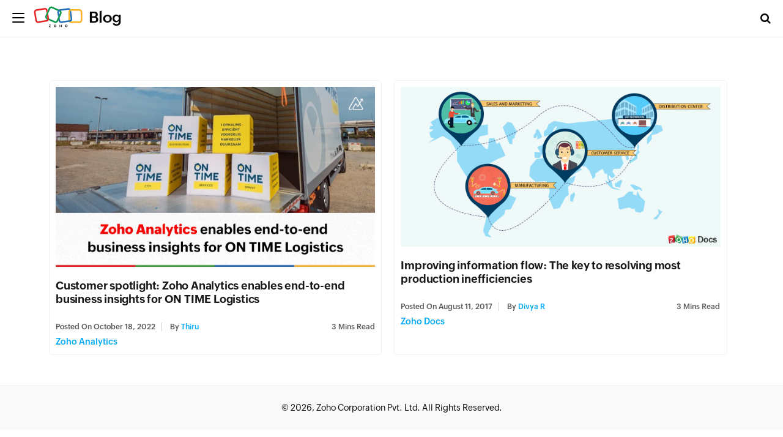

--- FILE ---
content_type: text/html; charset=UTF-8
request_url: https://blog.zoho.com/tag/logistics
body_size: 2434
content:
<!DOCTYPE html><html lang="en-US" dir="ltr" zohodblogs-lang="en"><head class="no-js"><meta charset="utf-8" /><link rel="canonical" href="https://www.zoho.com/blog/tag/logistics" /><meta property="og:site_name" content="Zoho Blog" /><meta property="og:type" content="website" /><meta property="og:url" content="https://www.zoho.com/blog/tag/logistics" /><meta property="og:title" content="logistics Archives - Zoho Blog" /><meta property="og:locale" content="en_US" /><meta name="twitter:title" content="logistics Archives - Zoho Blog" /><meta name="viewport" content="width=device-width, initial-scale=1.0" /><script type="application/ld+json">{"@context":"https://schema.org","@graph":[{"@type":"CollectionPage","@id":"https://www.zoho.com/blog/tag/logistics#collectionpage","breadcrumb":{"@type":"BreadcrumbList","itemListElement":[{"@type":"ListItem","position":1,"name":"Home","item":"https://www.zoho.com/blog/"}]},"inLanguage":"en","url":"https://www.zoho.com/blog/tag/logistics"},{"@type":"WebSite","@id":"https://www.zoho.com/blog/tag/logistics#website","name":"logistics","url":"https://www.zoho.com/blog/tag/logistics","inLanguage":"en"}]}</script><link rel="alternate" type="application/rss+xml" title="Zoho Blog &amp;raquo; Feed" href="https://www.zoho.com/blog/feed" /><link rel="alternate" type="application/rss+xml" title="Zoho Blog &amp;raquo; Comments Feed" href="https://www.zoho.com/blog/comments/feed" /><link rel="alternate" type="application/rss+xml" title="Zoho Blog &amp;raquo; logistics Tag Feed" href="https://www.zoho.com/blog/tag/logistics/feed" /><link rel="shortcut icon" href="https://blog.zohowebstatic.com/sites/zblogs/images/product_logo/favicon.ico" type="image/vnd.microsoft.icon" /><link rel="preconnect" href="//webfonts.zohowebstatic.com"><link rel="dns-prefetch" href="//webfonts.zohowebstatic.com"><link rel="preconnect" href="//static.zohocdn.com"><link rel="dns-prefetch" href="//static.zohocdn.com"><link rel="preconnect" href="https://blog.zoho.com"><link rel="preconnect" href="https://www.zohowebstatic.com"><link rel="preconnect" href="https://www.zoho.com"><link rel="preconnect" href="https://accounts.zoho.com"><link rel="preconnect" href="https://accounts.zoho.jp"><link rel="preconnect" href="https://accounts.zoho.com.au"><link rel="preconnect" href="https://accounts.zoho.eu"><link rel="preconnect" href="https://accounts.zoho.in"><link rel="preconnect" href="https://www.youtube.com/"><link rel="preconnect" href="https://player.vimeo.com"><link rel="preconnect" href="https://zohotagmanager.cdn.pagesense.io"><link rel="preconnect" href="https://crm.zoho.com"><link rel="preconnect" href="https://blog.zohowebstatic.com"><link rel="preload" href="https://webfonts.zohowebstatic.com/montserratregular/font.woff2" as="font" type="font/woff2" crossorigin><link rel="preload" href="https://webfonts.zohowebstatic.com/montserratbold/font.woff2" as="font" type="font/woff2" crossorigin><link rel="preload" href="https://static.zohocdn.com/zohofonts/zohopuvi/4.0/Zoho_Puvi_Regular.woff2" as="font" type="font/woff2" crossorigin><link rel="preload" href="https://static.zohocdn.com/zohofonts/zohopuvi/4.0/Zoho_Puvi_Semibold.woff2" as="font" type="font/woff2" crossorigin><link rel="preload" href="https://blog.zohowebstatic.com/sites/zblogs/common/css/zoho-blog-global.css" as="style"><link rel="preload" href="https://blog.zohowebstatic.com/sites/zblogs/theme/css/zoho-blogs-wp-theme.css" as="style"><link rel="preload" href="https://blog.zohowebstatic.com/sites/zblogs/common/js/zoho-blog-zcms.js" as="script"><link rel="preload" href="https://blog.zohowebstatic.com/sites/zblogs/common/js/zoho-blog-custom.js" as="script"><script src="https://blog.zohowebstatic.com/sites/zblogs/common/js/zoho-blog-var-init.js"></script><link type="text/css" rel="stylesheet" href="https://blog.zohowebstatic.com/sites/zblogs/common/css/zoho-blog-global.css"><title>logistics Archives - Zoho Blog</title><link rel="stylesheet" media="all" href="https://blog.zoho.com/sites/zblogs/theme/css/zoho-blogs-wp-theme.css" /><link rel="stylesheet" media="all" href="https://blog.zoho.com/sites/zblogs/common/css/zohodblogs.css" /><script src="https://www.zohowebstatic.com/sites/zweb/js/ztm/zoho.js"></script></head><body site="zohodblogs" class="archive tag tag-logistics tag-3674 i18n-en path-tag"><div id="page" class="site"><div class="site-inner"><header id="masthead" class="site-header" role="banner"><div class="header-nav"><div class="brand-logo"><div class="hamburger-btn"><div class="hamburger-bar"></div></div><a href="/" rel="home">Blog</a></div><div class="header-right-bar"><div class="header-search"><span class="btn-search fa fa-search icon-button-search"></span><form action="/" method="get" role="search" id="searchform_topbar" class="search-top-bar-popup search-form"><label><span class="screen-reader-text">Search for:</span><input type="search" class="search-field-top-bar" id="search-field-top-bar" placeholder="Search&hellip;" value="" name="s" /></label><button type="submit" class="search-submit search-top-bar-submit" id="search-top-bar-submit"><span class="fa fa-search header-search-icon"></span><span class="screen-reader-text">Search</span></button></form></div><div class="language-selector header-lan-picker disabled"><span class="select-language"></span><div class="language-box"><ul><li class="lang-item lang-item-3674 lang-item-en current-lang lang-item-first"><a lang="en-US" hreflang="en-US" href="https://www.zoho.com/blog/tag/logistics">English</a></li></ul></div></div></div></div></header><div id="content" class="site-content container"><div id="primary" class="content-area row"><main id="main" class="site-main col-md-12 col-sm-12 col-xs-12" role="main"><header class="page-header"><h1 class="page-title">Tag: <span>logistics</span></h1></header><div class="layout-box-outer"><article id="post-2879" class="post-2879 post type-post status-publish format-standard has-post-thumbnail hentry category-zoho-analytics tag- tag- tag-"><a class="entry-thumbnail" href="/analytics/customer-spotlight-zoho-analytics-enables-end-to-end-business-insights-for-on-time-logistics.html" aria-hidden="true"><img width="" height="" src="https://blog.zohowebstatic.com/sites/zblogs/images/analytics/on-time-logistics-vv-1-2022-10.jpg" class="attachment-post-thumbnail size-post-thumbnail wp-post-image" alt="Customer spotlight: Zoho Analytics enables end-to-end business insights for ON TIME Logistics" /></a><header class="entry-header"><h2 class="blog-title entry-title"><a href="/analytics/customer-spotlight-zoho-analytics-enables-end-to-end-business-insights-for-on-time-logistics.html">Customer spotlight: Zoho Analytics enables end-to-end business insights for ON TIME Logistics</a></h2><div class="entry-info"><div class="posted-info"><span class="posted-on">Posted on <time class="entry-date published" datetime="22-10-18IST00:42:51+00:00">October 18, 2022</time><time class="updated" datetime="24-01-23IST17:17:06+00:00">October 18, 2022</time></span><span class="author-info"> by <a href="/author/thiruvenkadam-n">Thiru</a></span></div><span class="read-info"><span class="read-time">3</span> Mins Read</span></div></header><footer class="entry-footer clearfix"><span class="cat-tags-links"><span class="cat-links"><span class="cat-icon"><i class="fa fa-folder-open"></i></span><span class="screen-reader-text">Categories</span><a href="/analytics" rel="category tag">Zoho Analytics</a></span></span></footer></article><article id="post-4045" class="post-4045 post type-post status-publish format-standard has-post-thumbnail hentry category-zoho-docs tag- tag- tag- tag- tag- tag- tag- tag- tag- tag- tag- tag- tag- tag- tag- tag- tag- tag-"><a class="entry-thumbnail" href="/docs/improving-information-flow-the-key-to-resolving-most-production-inefficiencies.html" aria-hidden="true"><img width="" height="" src="https://blog.zohowebstatic.com/sites/zblogs/images/docs/car_manufacturing_final-2017-08.jpg" class="attachment-post-thumbnail size-post-thumbnail wp-post-image" alt="Improving information flow: The key to resolving most production inefficiencies" /></a><header class="entry-header"><h2 class="blog-title entry-title"><a href="/docs/improving-information-flow-the-key-to-resolving-most-production-inefficiencies.html">Improving information flow: The key to resolving most production inefficiencies</a></h2><div class="entry-info"><div class="posted-info"><span class="posted-on">Posted on <time class="entry-date published" datetime="17-08-11IST05:14:47+00:00">August 11, 2017</time><time class="updated" datetime="17-08-11IST05:20:05+00:00">August 11, 2017</time></span><span class="author-info"> by <a href="/author/divya-r">Divya R</a></span></div><span class="read-info"><span class="read-time">3</span> Mins Read</span></div></header><footer class="entry-footer clearfix"><span class="cat-tags-links"><span class="cat-links"><span class="cat-icon"><i class="fa fa-folder-open"></i></span><span class="screen-reader-text">Categories</span><a href="/docs" rel="category tag">Zoho Docs</a></span></span></footer></article></div><div class="block block-zoho-custom-alter-changes block-zoho-blog-pager-block"></div></main></div></div><footer id="colophon" class="site-footer" role="contentinfo"><div class="language-selector footer-lan-picker disabled"><span class="select-language"></span><div class="language-box"><ul><li class="lang-item lang-item-3674 lang-item-en current-lang lang-item-first"><a lang="en-US" hreflang="en-US" href="https://www.zoho.com/blog/tag/logistics">English</a></li></ul></div></div></footer></div></div><script type="application/json" data-drupal-selector="drupal-settings-json">{"path":{"baseUrl":"\/","pathPrefix":"","currentPath":"tag\/logistics","currentPathIsAdmin":false,"isFront":false,"currentLanguage":"en"},"pluralDelimiter":"\u0003","suppressDeprecationErrors":true,"group_details":{"local_home_path":"","live_home_path":"\/blog","local_domain":"https:\/\/blog.zoho.com","live_domain":"https:\/\/www.zoho.com","cdn_domain":"https:\/\/blog.zohowebstatic.com","default_post_count":20},"user":{"uid":0,"permissionsHash":"5f1abb46419cbe96fdfc96baaf76222009d1fc904e3717bdde054f40d71f2280"}}</script><script src="https://blog.zoho.com/sites/zblogs/common/js/zoho-blogs-common.js"></script><script src="https://blog.zoho.com/sites/zblogs/theme/js/zoho-blogs-wp-theme.js"></script><script src="https://blog.zoho.com/sites/zblogs/common/js/zoho-blog-zcms.js"></script><script src="https://blog.zoho.com/sites/zblogs/common/js/zoho-blog-custom.js"></script><script src="https://blog.zoho.com/sites/zblogs/common/js/zohodblogs.js"></script></body></html>

--- FILE ---
content_type: text/javascript
request_url: https://blog.zohowebstatic.com/sites/zblogs/common/js/zoho-blog-var-init.js
body_size: 1176
content:
var _lhref=window.location.href;Currentdate=new Date();Currentdate.setTime(Currentdate.getTime()+(180*24*60*60*1000));var checkurl=(_lhref.indexOf("'")>-1||_lhref.indexOf("<")>-1||_lhref.indexOf(">")>-1||_lhref.indexOf('"')>-1);if(checkurl){window.location=_lhref.replace(/'/g,"%27").replace(/"/g,"%22").replace(/</g,"%3C").replace(/>/g,"%3E")}(function(){var d=["en","es-xl","pt-br","de","fr","nl","jp","ar","id","th"];var c="";function b(){var e="";d.forEach(function(f){if(window.location.href.split("/").indexOf(f)>-1){e=f}});c=e}b();if(c!=""){var a=setInterval(function(){if(document.getElementsByTagName("body").length>0){var e=document.getElementsByTagName("body")[0];e.classList.add("other-lang");clearInterval(a)}},10)}})();var RegionName,IPAddress;var CountryName="United States";var CountryCode="US";function ipcallbk_getUrlParam(b){var d={},a="";var c=window.location.href.replace(/[?&]+([^=&]+)=([^&]*)/gi,function(e,f,g){d[f]=g;if(f==b){a=g}});return a}if(ipcallbk_getUrlParam("ismobilesignup")!=""){var intr=setInterval(function(){if(document.getElementsByTagName("body").length>0){var a=document.getElementsByTagName("body")[0];a.classList.add("ismobileapp");clearInterval(intr)}},10)}var ipIntervalTime;var checkIPcookie=false;function ipcallbk_getCookie(d){var b=d+"=";var f=decodeURIComponent(document.cookie);var a=f.split(";");for(var e=0;e<a.length;e++){var g=a[e];while(g.charAt(0)==" "){g=g.substring(1)}if(g.indexOf(b)==0){return g.substring(b.length,g.length)}}return""}function afterIPloadded(){if(ipcallbk_getUrlParam("autoCC")!=""){var b=ipcallbk_getUrlParam("autoCC");if(b.length==2){CountryCode=b;CountryName=b;IPAddress="1.2.3.4"}}var a=setInterval(function(){if(document.getElementsByTagName("body").length>0){var c=document.getElementsByTagName("body")[0];c.classList.add("ccode-"+CountryCode.toLowerCase());clearInterval(a)}},10);ipIntervalTime=setInterval(function(){if(typeof EuRedirection!="undefined"){ipLoaded()}},100)}function ipCallBack(a){if(checkIPcookie==false){checkIPcookie=true;CountryCode=a.COUNTRY_CODE;CountryName=a.COUNTRY_NAME;RegionName=a.REGION.replace("_"," ");if(typeof a.IP_ADDRESS!="undefined"){IPAddress=a.IP_ADDRESS}afterIPloadded()}}if(ipcallbk_getCookie("zip")!=""){checkIPcookie=true;zip_split=ipcallbk_getCookie("zip").split("|");CountryName=zip_split[2];RegionName=zip_split[3].replace("_"," ");CountryCode=zip_split[1];IPAddress=zip_split[0];afterIPloadded()}else{afterIPloadded()}var euCountries=["RS","VA","GB","UA","CH","SE","ES","SI","SK","SM","RO","PT","PL","NO","NL","ME","MC","MD","MT","MK","LU","LT","LI","LV","IT","IM","IE","IS","HU","GR","GI","DE","FR","FI","FO","EE","DK","CZ","CY","HR","BG","BA","BE","BY","AT","AD","AL","AX","GG","JE","XK","SJ","CS","UK","TR","GE"];function californiaCheck(){if(typeof CountryCode!="undefined"&&typeof RegionName!="undefined"){if(CountryCode=="US"&&RegionName.toLowerCase()=="california"){return true}else{return false}}else{return false}}var lso_zglobal_Acookie_optOut=localStorage.getItem("zglobal_Acookie_optOut");if(lso_zglobal_Acookie_optOut==null||lso_zglobal_Acookie_optOut=="-1"||lso_zglobal_Acookie_optOut=="-2"){if(euCountries.indexOf(CountryCode)>-1){localStorage.setItem("zglobal_Acookie_optOut",-1)}else{if(californiaCheck()||CountryCode=="JP"||CountryCode=="BR"){localStorage.setItem("zglobal_Acookie_optOut",-2)}else{localStorage.removeItem("zglobal_Acookie_optOut")}}}else{if(lso_zglobal_Acookie_optOut=="true"){localStorage.setItem("zglobal_Acookie_optOut",2)}else{if(lso_zglobal_Acookie_optOut=="false"){localStorage.setItem("zglobal_Acookie_optOut",0)}}};

--- FILE ---
content_type: text/javascript
request_url: https://cdn-in.pagesense.io/js/7nbagtjv/a63a3daff87f4d33b6cffbe7a949ff5f_visitor_count.js
body_size: 337
content:
window.ZAB.visitorData = {"experiments":{"pon83T8":{"variations":{"9EYZ":{"unique_count":"14905"}},"actual_start_time":1755515885019},"ZGLVEM2":{"variations":{"rQiK":{"unique_count":"2155"},"7mMz":{"unique_count":"2158"}},"actual_start_time":1765532713528},"JbdtvMz":{"variations":{"CJwM":{"unique_count":"3"}},"actual_start_time":1754409657454},"IccNV1Z":{"variations":{"5FtN":{"unique_count":"203"},"oJgh":{"unique_count":"202"}},"actual_start_time":1763547175943},"1WPrVWB":{"variations":{"DbtL":{"unique_count":"3365"}},"actual_start_time":1741155990722},"BbJog4H":{"variations":{"aMXv":{"unique_count":"1457"},"ouiB":{"unique_count":"1442"}},"actual_start_time":1715858130895},"etiJf3f":{"variations":{"cV1t":{"unique_count":"610"},"XPhb":{"unique_count":"1238"}},"actual_start_time":1745581996708},"u4Naypl":{"variations":{"kjSt":{"unique_count":"81"},"C0GA":{"unique_count":"83"}},"actual_start_time":1763547058429},"U2aASv6":{"variations":{"KZza":{"unique_count":"741"},"kjto":{"unique_count":"739"}},"actual_start_time":1767954574619},"9ju02S0":{"variations":{"6154b5db9ac2460ba60c50ce86caf2b2":{"unique_count":"61"},"a3a2d13250384b9dae884d3625c2a82c":{"unique_count":"61"}},"actual_start_time":1767954740209}},"time":1768458145722}